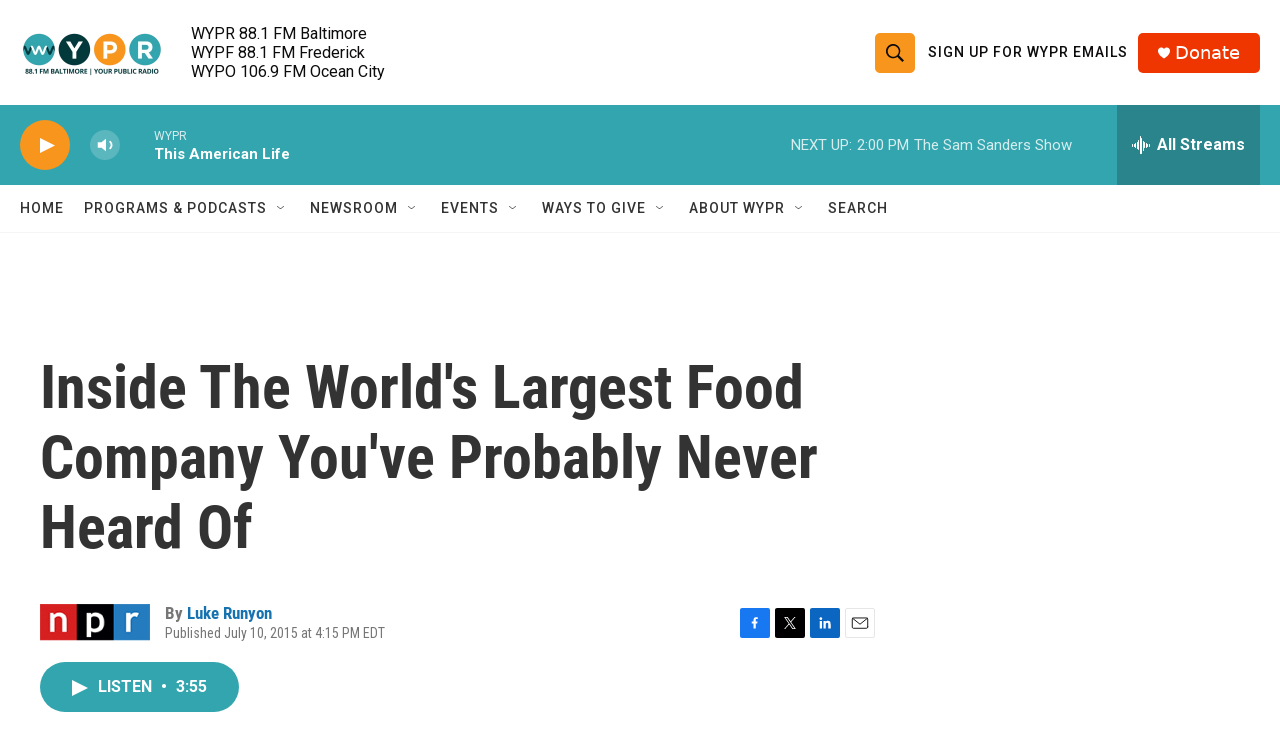

--- FILE ---
content_type: text/html; charset=utf-8
request_url: https://www.google.com/recaptcha/api2/aframe
body_size: 164
content:
<!DOCTYPE HTML><html><head><meta http-equiv="content-type" content="text/html; charset=UTF-8"></head><body><script nonce="OMfsOapJYMb89w7zQidEmw">/** Anti-fraud and anti-abuse applications only. See google.com/recaptcha */ try{var clients={'sodar':'https://pagead2.googlesyndication.com/pagead/sodar?'};window.addEventListener("message",function(a){try{if(a.source===window.parent){var b=JSON.parse(a.data);var c=clients[b['id']];if(c){var d=document.createElement('img');d.src=c+b['params']+'&rc='+(localStorage.getItem("rc::a")?sessionStorage.getItem("rc::b"):"");window.document.body.appendChild(d);sessionStorage.setItem("rc::e",parseInt(sessionStorage.getItem("rc::e")||0)+1);localStorage.setItem("rc::h",'1769278173481');}}}catch(b){}});window.parent.postMessage("_grecaptcha_ready", "*");}catch(b){}</script></body></html>